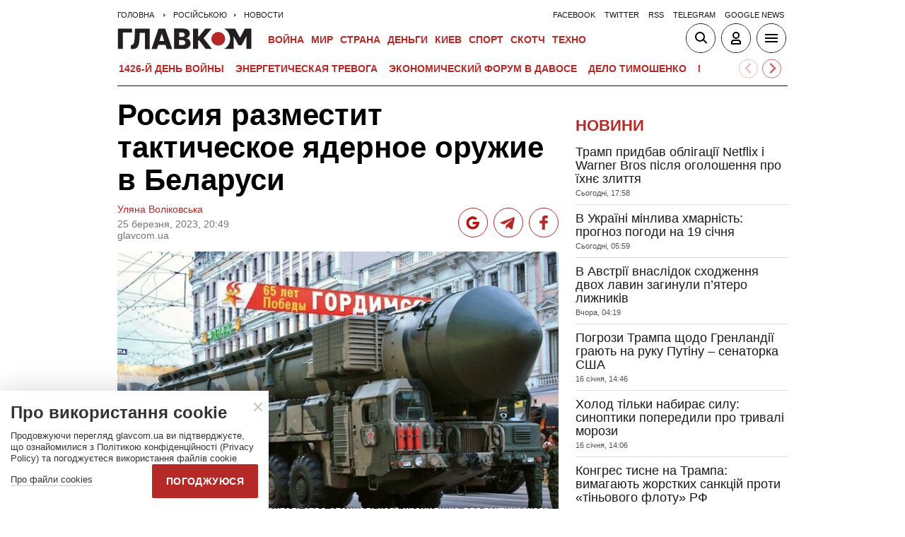

--- FILE ---
content_type: text/html; charset=UTF-8
request_url: https://glavcom.ua/ru/news/rossija-razmestit-takticheskoe-jadernoe-oruzhie-v-belarusi-916719.html
body_size: 19697
content:
<!DOCTYPE html><html lang="ru"><head>
    <meta charset="UTF-8">
    <meta http-equiv="X-UA-Compatible" content="IE=edge">
    <meta name="viewport" content="width=device-width, initial-scale=1">
    
        <title>Россия разместит тактическое ядерное оружие в Беларуси - Главком</title>    <meta name="description" content="Россия уже передала Беларуси комплекс &laquo;Искандер&raquo;, который может быть носителем ядерного оружия" class="js-meta" />        
            <meta name="robots" content="max-image-preview:large">
    
    

    
    
    
    
                
            <meta property="og:published_time" content="2023-03-25T20:49:00+02:00">
        <meta property="og:modified_time" content="2023-03-25T20:47:24+02:00">
        <meta property="article:published_time" content="2023-03-25T20:49:00+02:00">
    
    
                                    <link rel="preload" as="image" href="/img/article/9167/19_main-v1679770044.jpg"/>
        <link rel="preload" as="image" href="/user/i/google-red-icon.jpg"/>
        <link rel="preload" as="image" href="/user/img/tg_bf_com_2.svg" type="image/svg+xml"/>
        <link rel="preload" as="image" href="/user/i/icons3-facebook-red.svg" type="image/svg+xml"/>
    <link rel="preload" as="image" href="/user/i/glavcom_logo.svg" type="image/svg+xml">                
                                
            
    
                                                                
                        
                
                
                                                                                                                                            
        
                                                        
    <script type="application/ld+json" data-cfasync="false">
    {
        "@context" : "https://schema.org",
        "@type" : "NewsArticle",
                "sameAs" : [ 
                            "https://glavcom.ua/ru/news/rossija-razmestit-takticheskoe-jadernoe-oruzhie-v-belarusi-916719.html",                            "https://glavcom.ua/amp/ru/news/rossija-razmestit-takticheskoe-jadernoe-oruzhie-v-belarusi-916719.html"                    ],
                "mainEntityOfPage" : {
            "@type" : "WebPage",
                            "@id" : "https://glavcom.ua/ru/news/rossija-razmestit-takticheskoe-jadernoe-oruzhie-v-belarusi-916719.html"
            ,
            "name" : "Россия разместит тактическое ядерное оружие в Беларуси"
        },
        "headline": "Россия разместит тактическое ядерное оружие в Беларуси",
                "dateCreated" : "2023-03-25T20:49:00+02:00",
        "datePublished": "2023-03-25T20:49:00+02:00",
        "dateModified": "2023-03-25T20:47:24+02:00",
                    "author": [
                            {
                    "@type": "Person",
                    "name": "Уляна Воліковська",
                    "sameAs":["https://glavcom.ua/authors/ulyana_volikovska.html","https://www.facebook.com/profile.php?id=100002986958018"]
                    ,"image" : "https://glavcom.ua/img/section/57/18_main.jpg","jobTitle" : "Редакторка стрічки новин «Главкома»"                }
                                        ],
                "publisher": {
            "@type": "NewsMediaOrganization",
            "name": "ГЛАВКОМ",
            "url": "https://glavcom.ua",
            "masthead" : "https://glavcom.ua/informaciya/informatsijne-ahentstvo-hlavkom-nashi-printsipi-i-misija-914531.html",
            "missionCoveragePrioritiesPolicy" : "https://glavcom.ua/informaciya/informatsijne-ahentstvo-hlavkom-nashi-printsipi-i-misija-914531.html",
            "ethicsPolicy" : "https://glavcom.ua/informaciya/informatsijne-ahentstvo-hlavkom-nashi-printsipi-i-misija-914531.html",
            "diversityPolicy" : "https://glavcom.ua/informaciya/informatsijne-ahentstvo-hlavkom-nashi-printsipi-i-misija-914531.html",
            "correctionsPolicy" : "https://glavcom.ua/informaciya/informatsijne-ahentstvo-hlavkom-nashi-printsipi-i-misija-914531.html",
            "unnamedSourcesPolicy" : "https://glavcom.ua/informaciya/informatsijne-ahentstvo-hlavkom-nashi-printsipi-i-misija-914531.html",
            "actionableFeedbackPolicy" : "https://glavcom.ua/informaciya/informatsijne-ahentstvo-hlavkom-nashi-printsipi-i-misija-914531.html",
            "publishingPrinciples" : "https://glavcom.ua/informaciya/informatsijne-ahentstvo-hlavkom-nashi-printsipi-i-misija-914531.html",
            "foundingDate" : "2009",
            "sameAs": [
                                    "https://www.facebook.com/Glavcom.ua",                                    "https://t.me/glavcomua",                                    "https://twitter.com/GLAVCOM_UA",                                    "https://www.youtube.com/channel/UCIA61iUaMFdXL-k1p-9R6GQ",                                    "https://www.instagram.com/glavcom.ua/",                                    "https://uk.wikipedia.org/wiki/%D0%93%D0%BB%D0%B0%D0%B2%D0%BA%D0%BE%D0%BC"                            ],
            "logo": {
                "@type": "ImageObject",
                "url": "https://glavcom.ua/user/i/glavcom_logo.svg",
                "width": "300",
                "height": "48"
            },
            "address" : {
                "@type" : "PostalAddress",
                "streetAddress" : "вул. Паторжинського, 4.",
                "addressLocality" : "Київ",
                "postalCode" : "01001",
                "addressCountry" : {
                    "@type" : "Country",
                    "name" : "UA"
                }
            },
            "contactPoint" : {
                "@type" : "ContactPoint",
                "email" : "info@glavcom.ua",
                "contactType" : "custumer support",
                "areaServed" : "UA",
                "availableLanguage" : ["ru-UA", "uk-UA"]
            }
        },
                    "description": "Россия уже передала Беларуси комплекс «Искандер», который может быть носителем ядерного оружия",
                            "keywords" : "россия,Беларусь,война,Украина,оружие",
                            "articleSection": "Новости",
            
            "articleBody":"Россия уже передала Беларуси комплекс «Искандер», который может быть носителем ядерного оружия Россия 1 июля завершит строительство специального хранилища для тактического ядерного оружия в Белоруссии. Об этом заявил диктатор Владимир Путин в эфире телеканала «Россия-24». Россия уже передала Беларуси комплекс «Искандер», который может быть носителем ядерного оружия, сообщил глава Кремля. По словам Путина, Лукашенко давно поднимает вопрос о размещении в Белоруссии российского тактического ядерного оружия. США разместили ее в ряде стран, так что в просьбе Белоруссии нет ничего необычного, считает президент РФ. Ранее российский диктатор Владимир Путин и министр обороны РФ Сергей Шойгу в очередной раз прибегли к ядерным угрозам, сознательно распространяя ложную информацию о поставках Украине снарядов с обедненным ураном. Читайте также: Путин не достиг желаемого партнерства с Си Цзиньпином – ISW США раскритиковали заявления Си Цзиньпина о беспристрастности Китая ",
                "inLanguage" : "ru",
        "alternativeHeadline" : "Россия разместит тактическое ядерное оружие в Беларуси",
        "copyrightYear" : "2023",
        "wordCount" : "213",
        "speakable" : {
            "@type" : "SpeakableSpecification",
            "cssSelector" : ["h1", ".post_subtitle", ".post_text"]
        }
    }
    </script>
            
    <meta property='og:title' content="Россия разместит тактическое ядерное оружие в Беларуси"/>
    <meta name='twitter:title' content="Россия разместит тактическое ядерное оружие в Беларуси">
            <meta property='og:description' content="Россия уже передала Беларуси комплекс «Искандер», который может быть носителем ядерного оружия"/>
        <meta name='twitter:description' content="Россия уже передала Беларуси комплекс «Искандер», который может быть носителем ядерного оружия">
        <meta property="og:image:width" content="700">
    <meta property="og:image:height" content="467">

    <meta property='og:type' content='article'/>

    <meta property='og:url' content='https://glavcom.ua/ru/news/rossija-razmestit-takticheskoe-jadernoe-oruzhie-v-belarusi-916719.html'/>
    <meta property='og:image' content='https://glavcom.ua/img/article/9167/19_main-v1679770044.jpg'/>

<meta property='og:site_name' content='ГЛАВКОМ'/>
<meta name='twitter:card' content='summary_large_image'>
<meta name='twitter:site' content='@GLAVCOM_UA'>
<meta name='twitter:creator' content='@GLAVCOM_UA'>
<meta name='twitter:image:src' content='https://glavcom.ua/img/article/9167/19_main-v1679770044.jpg'>
                
        
                                    <link rel="canonical" href="https://glavcom.ua/ru/news/rossija-razmestit-takticheskoe-jadernoe-oruzhie-v-belarusi-916719.html">
                        
                            
                            <link rel="amphtml" href="https://glavcom.ua/amp/ru/news/rossija-razmestit-takticheskoe-jadernoe-oruzhie-v-belarusi-916719.html">
            
    <link rel="icon" href="/user/img/favicon.ico">

    
    <link rel="preload" href='/user/css/index.min-v17.css' as="style"/>
    <link rel="preload" href='/user/css/fix.min-v288.css' as="style"/>

    <style>
        .container_section_body .author_item_info{
            font-size: 18px;
            line-height: 1.4em;
        }
        .author_item_info p,
            .author_item_info h1,
            .author_item_info h2,
            .author_item_info h3 {
            padding: 8px 0;
        }
        .author_item_bg .author_item_content .social_button_item{
            margin-top: 5px;
        }
    </style>

        <link rel="preload" href="https://fonts.googleapis.com/css2?family=Montserrat:wght@400;700&display=swap" as="style" onload="this.onload=null;this.rel='stylesheet'" />
    <link rel="preload" href="https://fonts.googleapis.com/css2?family=Secular+One&display=swap" as="style" onload="this.onload=null;this.rel='stylesheet'" />

    <link rel="stylesheet" href="/user/css/index.min-v17.css">
    <link rel="stylesheet" href="/user/css/fix.min-v288.css">

    
    <script>
        var loadsrcscache = [];
        load_srcs = function(sources, callback) {
            loadsrcscache.push([sources, callback]);
        }
    </script>

    <script>
        (function(i,s,o,g,r,a,m){i['GoogleAnalyticsObject']=r;i[r]=i[r]||function(){
        (i[r].q=i[r].q||[]).push(arguments)},i[r].l=1*new Date();a=s.createElement(o),
        m=s.getElementsByTagName(o)[0];a.async=1;a.src=g;m.parentNode.insertBefore(a,m)
        })(window,document,'script','//www.google-analytics.com/analytics.js','ga');

        ga('create', 'UA-10994270-3', 'auto');
        ga('send', 'pageview');
    </script>

    
    
                                                                      <script>
            function syndication1() {
                const script = document.createElement('script');
                script.async = true;
                script.src = "https://pagead2.googlesyndication.com/pagead/js/adsbygoogle.js?client=ca-pub-5553788019389384";
                script.crossOrigin = "anonymous";
                document.head.appendChild(script);
            }
            window.addEventListener('DOMContentLoaded', function() {
                if (window.innerWidth <= 520) {
                    setTimeout(syndication1, 3500);
                } else {
                    syndication1();
                }
            });
        </script>
                    
        <script>
            function loadIdealMediaScript() {
            var script = document.createElement('script');
            script.src = 'https://jsc.idealmedia.io/site/472981.js';
            script.async = true;

            if (window.innerWidth <= 568) {
                setTimeout(function() {
                    document.head.appendChild(script);
                }, 3500);
            } else {
                script.defer = true;
                document.head.appendChild(script);
            }
        }

        window.addEventListener('DOMContentLoaded', loadIdealMediaScript);
    </script>
</head>
<body><div class="sbody"><style>@media screen and (max-width: 648px) {.container_main_article .post_title, .post_title {font-size: 28px;}}table td {padding: 3px 5px 3px 5px;}.post_text table p {padding: 3px 0 5px;}.post_text table td{font-size: 10pt;line-height: 15px;}table tr td h4 {padding: 15px 5px;}.post_text .video-fix-block iframe {margin: 0 auto;display: block;}.gk-catfish-close-btn {right: 15px !important;transform: scale(1.4);}div[data-place='85']{display: none;}@media screen and (max-width: 700px) {.art_body_uniq .video-fix-block iframe {width: fit-content !important;}}@media screen and (max-width: 648px) {.section_header {height: 116px;}}</style><div data-type="_mgwidget" data-widget-id="1607451"></div><script>(function(w,q){w[q]=w[q]||[];w[q].push(["_mgc.load"])})(window,"_mgq");</script><div data-action="banners" data-place="85" data-page="8111" now class="sunsite_actions"></div> 

<div class="section_header ">
    <div class="container_main">
        <div class="header_top_wrapper">
            <div class="header_crumbs" itemscope itemtype="https://schema.org/BreadcrumbList">
                <span itemprop="itemListElement" itemscope itemtype="https://schema.org/ListItem">
            <a itemprop="item" href="/">
                <span itemprop="name">Головна</span>
            </a>
            <meta itemprop="position" content="1" />
        </span>
                                    <span itemprop="itemListElement" itemscope itemtype="https://schema.org/ListItem">
                <a itemprop="item" href="/ru.html"><span itemprop="name">російською</span></a>
                <meta itemprop="position" content="2" />
            </span>
                                <span itemprop="itemListElement" itemscope itemtype="https://schema.org/ListItem">
                <a itemprop="item" href="/ru/news.html"><span itemprop="name">Новости</span></a>
                <meta itemprop="position" content="3" />
            </span>
                            </div>                        <ul class="social_menu">
                                    <li class="social_menu_item"><a                             href="https://www.facebook.com/pages/Glavkom/125778317438461">facebook</a>
                    </li>
                                    <li class="social_menu_item"><a                             href="https://twitter.com/GLAVCOM_UA">twitter</a>
                    </li>
                                    <li class="social_menu_item"><a target="_blank"                            href="/xml/rss_ru.xml">rss</a>
                    </li>
                                    <li class="social_menu_item"><a                             href="https://t.me/glavcomua">telegram</a>
                    </li>
                                    <li class="social_menu_item"><a                             href="https://news.google.com/publications/CAAqBwgKMKyIhQsw1ZyCAw?hl=uk&gl=UA&ceid=UA:uk">google news</a>
                    </li>
                            </ul>
        </div>

        <div class="header_wrapper">
            <div class="header_logo">
                <a href="/">
                    <img width="190" height="30" src="/user/i/glavcom_logo.svg" alt="ГЛАВКОМ">
                </a>
            </div>

            
            <div class="header_menu ">
                <ul class="top_menu">
                                                                                                                                                                                                                                                                                                                                                                                                                                                                                                                                                                                                                                                                                                                                                                                                                                                                                                                                                                                                                                                                                                                                                                                                                                                                                                                                                                                                                                                                                                                                                                                                                                                                                                                        <li class="top_menu_item">
                                <a href="/calendar.html"></a>
                            </li>
                                                                                                <li class="top_menu_item">
                                <a href="/topics/donbas.html">ВОЙНА</a>
                            </li>
                                                                                                                                                                                                                                    <li class="top_menu_item">
                                <a href="/world.html">Мир</a>
                            </li>
                                                                                                <li class="top_menu_item">
                                <a href="/country.html">Страна</a>
                            </li>
                                                                                                <li class="top_menu_item">
                                <a href="/economics.html">Деньги</a>
                            </li>
                                                                                                                                            <li class="top_menu_item">
                                <a href="/kyiv.html">Киев</a>
                            </li>
                                                                                                <li class="top_menu_item">
                                <a href="/sport.html">Спорт</a>
                            </li>
                                                                                                <li class="top_menu_item">
                                <a href="/scotch.html">Скотч</a>
                            </li>
                                                                                                                                                                                                                                                                                                                                                                                                                                                                                                                                                                                                                                                <li class="top_menu_item">
                                <a href="/techno.html">Техно</a>
                            </li>
                                                                                                                                                                                                                                                                                                                                                                
                                                                    <li class="top_menu_item top_menu_item_sec">
                            <a href="/publications.html">Публикации</a>
                        </li>
                                                                    <li class="top_menu_item top_menu_item_sec">
                            <a href="/interviews.html">Интервью</a>
                        </li>
                                                                    <li class="top_menu_item top_menu_item_sec">
                            <a href="/specprojects.html">Спецпроекты</a>
                        </li>
                                                                    <li class="top_menu_item top_menu_item_sec">
                            <a href="/allvotes.html">Опрос</a>
                        </li>
                                    </ul>

            </div>

            
            <div class="header_buttons">
                <a href="#" class="header_button_item header_button_item_search js-search-opn">
                    <img width="40" height="40" alt="search button" src="/user/i/ico_search.svg">
                </a>
                <a href="#" data-auth="0" class="header_button_item menu-btn-2 to_user_ico_auth">
                    <img width="40" height="40" alt="user button" src="/user/i/ico_user.svg">
                </a> 
                <a href="#" class="header_button_item menu-btn-1">
                    <img width="40" height="40" alt="menu button" src="/user/i/ico_menu.svg">
                </a> 
            </div>
        </div>
        


    <link href="https://cdn.jsdelivr.net/npm/@splidejs/splide@4.1.4/dist/css/splide.min.css" rel="stylesheet">
    <style>
        @media (max-width: 1920px) {
            .main_topics_slider {
                display: flex;
                padding: 10px 12px;
            }
            .main_topics_slider .splide {
                width: 88%;
            }
            .main_topics_slider .splide__arrow--next {
                right: -26%;
            }
            .main_topics_slider .splide__arrow--prev {
                right: -16%;
                left: auto;
            }
            .main_topics_slider .splide__arrow--next, .main_topics_slider .splide__arrow--prev {
                background: inherit;
                border-radius: 50%;
                border: 1px solid #b52926;
            }
            .main_topics_slider_link {
                color: #b52926 !important;
                font-size: 15px;
                display: block;
                white-space: nowrap;
                overflow: hidden;
                text-overflow: ellipsis;
                width: 100%; 
                font-weight: 500;
                text-transform: uppercase;
            }
            .main_topics_slider .splide__arrow svg {
                fill: #b52926;
                height: 1.2em;
                width: 1.2em;
            }

            .main_topics_slider {
               padding: 10px 0px 5px;
            }
            .main_topics_slider .splide__arrow--prev {
                right: -10%;
            }
            .main_topics_slider .splide__arrow--next {
                right: -14%;
            }
        }

        @media (max-width: 972px){
            .main_topics_slider .splide__arrow--prev {
                right: -7%;
             }
        }
         @media (min-width: 650px){
                .main_topics_slider {
                margin-bottom: -15px;
                margin-left: -10px;
            }
         }
        @media (max-width: 480px){
            .main_topics_slider .splide__arrow--prev {
                right: -14%;
            }
                .main_topics_slider .splide {
                    width: 80%;
                }
                 .main_topics_slider .splide__arrow--next {
                    right: -26%;
                }
                .main_topics_slider .splide__arrow--prev {
                    right: -16%;
                }
        }
                @media (max-width: 400px){
            .main_topics_slider .splide__arrow--prev {
                right: -14%;
            }
        }
    </style>
    <div class="container_main">
    <div class="main_topics_slider 1">
        <section class="splide" aria-labelledby="carousel-heading">
            <div class="splide__track">
                <ul class="splide__list">
                                            
                        <li class="splide__slide">
                            <a class="main_topics_slider_link" href="https://glavcom.ua/topics/donbas.html">1426-й день войны</a>
                        </li>
                                            
                        <li class="splide__slide">
                            <a class="main_topics_slider_link" href="https://glavcom.ua/topics/tariff.html">Энергетическая тревога</a>
                        </li>
                                            
                        <li class="splide__slide">
                            <a class="main_topics_slider_link" href="https://glavcom.ua/topics/summitforum.html">Экономический форум в Давосе </a>
                        </li>
                                            
                        <li class="splide__slide">
                            <a class="main_topics_slider_link" href="https://glavcom.ua/tags/julija-timoshenko.html">Дело Тимошенко</a>
                        </li>
                                            
                        <li class="splide__slide">
                            <a class="main_topics_slider_link" href="https://glavcom.ua/tags/perehovori.html">Мирний план</a>
                        </li>
                                            
                        <li class="splide__slide">
                            <a class="main_topics_slider_link" href="https://glavcom.ua/tags/vidkljuchennja-svitla.html">Отключения света</a>
                        </li>
                                            
                        <li class="splide__slide">
                            <a class="main_topics_slider_link" href="https://glavcom.ua/tags/venesuela.html">Удары по Венесуэле</a>
                        </li>
                                            
                        <li class="splide__slide">
                            <a class="main_topics_slider_link" href="https://glavcom.ua/tags/mobilizatsija.html">Мобилизация в Украине</a>
                        </li>
                                            
                        <li class="splide__slide">
                            <a class="main_topics_slider_link" href="https://glavcom.ua/topics/sprava_farion.html">Убийство Ирины Фарион</a>
                        </li>
                                            
                        <li class="splide__slide">
                            <a class="main_topics_slider_link" href="https://glavcom.ua/topics/Gripepidemia.html">Снегопад в Украине</a>
                        </li>
                                            
                        <li class="splide__slide">
                            <a class="main_topics_slider_link" href="https://glavcom.ua/tags/operatsija-midas.html">Мидас</a>
                        </li>
                                            
                        <li class="splide__slide">
                            <a class="main_topics_slider_link" href="https://glavcom.ua/topics/kolomoyskiy.html">Справа Коломойского</a>
                        </li>
                                            
                        <li class="splide__slide">
                            <a class="main_topics_slider_link" href="https://glavcom.ua/topics/samites.html">Украина-ЕС</a>
                        </li>
                                            
                        <li class="splide__slide">
                            <a class="main_topics_slider_link" href="https://glavcom.ua/topics/church.html">Запрет Московской церкви</a>
                        </li>
                                            
                        <li class="splide__slide">
                            <a class="main_topics_slider_link" href="https://glavcom.ua/topics/Padinnya_avtobusa_v_Kerchensku.html">Крымский мост</a>
                        </li>
                                    </ul>
            </div>
        </section>
    </div>
    </div>
    

    <script src="https://cdn.jsdelivr.net/npm/@splidejs/splide@4.1.4/dist/js/splide.min.js"></script>
    <script>
        document.addEventListener('DOMContentLoaded', function () {
            if (window.innerWidth > 0 ) {
                new Splide('.splide', {
                    perPage: 4,
                    autoWidth: true,
                    focus: 0,
                    omitEnd: true,
                    gap: '1rem',
                    perMove: 1,
                    pagination: false,
                    breakpoints: {
                        450: {
                            perPage: 3,
                            perMove: 1,
                        },
                        0: {
                            perPage: 3,
                            perMove: 1,
                        }
                    }
                }).mount();
                 document.querySelectorAll('.splide__slide').forEach(function(element) {
                    element.setAttribute('role', 'none');
                });
            }
        });
    </script>
        <div class="header_line"></div>
    </div>
</div>

<style>
    body.offside-js--init{
        padding: 0!important;
    }
    .toggle-container {
       transition: height 0.35s ease-in-out;
       overflow: hidden;
    }
    .container_long.container_main_news.container_main_article .container_long_body .post_v_header_content{
        min-height: auto;
    }
    .toggle-container:not(.active) {
        display: none;
    }
    .article_story_sm .article_media img{
        width: 100%;
        height: inherit;
        margin: auto;
    }
    .article_story_sm .article_media{
        height: fit-content;
    }
    @media (max-width: 766px) {
        .section_header  .main_topics_slider {
            padding: 10px 0px 5px;
        }
    }
    .section_header .header_menu {
        display: flex;
        align-items: center;
    }
    .main_topics_slider_link{
        font-weight: 700;
        font-size: 14px;
    }
    .section_header .top_menu_item a{
        font-size: 14px;
    }
    .container_news_subject .article_story_grid .article_date,
    .article_news .article_date, .bottom_date_fix,
    .article_story_sm .article_date,
    .article_story_grid .article_date{
        color: #515152!important;
    }
     .img_after_logo .top_menu .top_menu_item {
        padding: 0 1.5px;
    }
    .top_menu{
        overflow: visible;
    }
    @media (max-width: 768px){
        .feed_button {
            color: #fff !important;
            background: #1a5999 !important;
        }
    }
    .feed_button_tg {
        background: #1a5999;
    }
    .top_menu{
        margin-left: 10px;
        margin-right: 10px;
        width: calc(100% - 30px);
    }
    .top_menu .top_menu_item {
        padding: 0 3px;
    }
    @media screen and (max-width: 567px){
        .post_comment_media{
            margin-right: 10px;
        }
        .post_comment_name {
            font-size: 18px;
        }
    }
    a.post_info_author_mob{
            display: none; 
        }
    @media screen and (max-width: 480px){
        article .post_header .post_title{
            margin-top: -5px;
            font-size: 24px;
        }
        article .post_subtitle,
        article .post_subtitle p{
            font-size: 19px;
        }
                article .post_socials{
            display: none;
        }
        article .post_info > div, article .post_info a, article .post_info time{
            padding-right: 5px;
        }
        .post_info_wrap a.post_info_author{
            display: none;
        }
        a.post_info_author_mob{
            display: inline;
        }
        article .post_info > div{
            display: flex;
            align-items: baseline;
        }
        article .post_info time, article .post_info span{
            padding-bottom: 5px;
        }
        article .post_img_title{
            font-size: 12px;
        }
        article .post_info{
            display: flex;
            justify-content: space-between;
            width: 100%;
            flex-wrap: wrap;
            align-items: baseline;
        }
    }
    @media screen and (max-width: 480px){
        .post_comment_name {
            font-size: 15px;
            line-height: 20px;
        }
    }
    @media screen and (max-width: 380px){
        .post_comment_name {
            font-size: 14px;
        }
    }
    
</style>

<div class="section_search toggle-container header-search">
    <div class="container_main">
        <div class="search_wrapper">
            <form>
                <div class="search_form">
                    <input class="search_field" type="text" placeholder="Що ви шукаєте?">
                    <div>
                        <input class="search_button" type="submit" value="Знайти">
                    </div>
                </div>
            </form>
        </div>
    </div>
</div>

 <div class="container"><i data-absnum="916719" data-operand="article" data-action="stat" class="sunsite_actions" style="display:none;"></i>

                
    

<style>
    .post_info_wrap{
        display: flex;
        justify-content: space-between;
        max-width: 822px;
        flex-wrap: wrap;
        align-items: center;
    }
    .post_socials{
        display: flex;
    }
    .post_socials a{
        width: 42px;
        height: 42px;
        border-radius: 50%;
        overflow: hidden;
        display: flex;
        justify-content: center;
        align-items: center;
        margin-right: 8px;
        background: white;
        border: 1px solid #b52926;
    }
    .post_socials a:hover{
        opacity: 0.8;
    }
    .post_socials a:last-child{
        margin-right: 0;
    }
    @media screen and (max-width: 480px) {
        div[data-place='58']{
            min-height: 350px;
            max-height: 350px;
            overflow: hidden;
        }
        div[data-place='57']{
            min-height: 350px!important;
            overflow: hidden;
        }
        div[data-place='61']{
            min-height: 344px;
        }
        div[data-place='62']{
            min-height: 344px;
        }
        div[data-place='63']{
            min-height: 344px;
        }
        div[data-place='68']{
            min-height: 565px;
        }
        div[data-place='56']{
            min-height: 660px;
        }
        div[data-place='53']{
            min-height: 344px;
        }
        div[data-place='54']{
            min-height: 344px;
        }
        div[data-place='38']{
            min-height: 344px;
        }
        div[data-place='71']{
            min-height: 600px;
            position: fixed;
            height: 600px;
            width: 100%;
            overflow: hidden;
        }
        div[data-place='71'] .gk-catfish-fixed-wrapper,
        div[data-place='71'] .adsbygoogle{
            min-height: 345px;
            height: 345px;
            max-height: 345px;
        }
        div[data-place='71'] #gk-catfish-catfish{
            position: fixed;
            bottom: 0;
            width: 100%;
            max-width: 100%;
            height: 340px; 
            z-index: 999;
            max-height: 340px;
            aspect-ratio: 409 / 340;
            will-change: transform, opacity;
        }
        .container_section_column.container_news_section .article_media{
            height: 85px!important;
        }
        .container_section_column.container_news_section .article.article_story_sm .article_media img{
            height: 100%;
            object-fit: cover;
        }
    }
    @media screen and (max-width: 380px) {
        .post_socials a {
            width: 36px;
            height: 36px;
        }
        .post_socials {
            align-items: center;
        }
    }
    div[data-type="_mgwidget"]{
        min-height: 1px;
    }
</style>

<main class="section_main">
    <div class="container_main container_main_news">
        <div class="container_news_body">
            <article class="post">
                <header class="post_header">
                    <h1 style="padding-top: 5px" class="post_title">Россия разместит тактическое ядерное оружие в Беларуси</h1>
                    
                    
                                                                                
                    <div class="post_info_wrap 1">
                        <div class="post_info" >
                                                                                                <a class="post_info_author" href="/authors/ulyana_volikovska.html">Уляна Воліковська</a>
                                 
                                <div>
                                    <time class="article_date" datetime="2023-03-25T20:49:00+02:00">25 березня, 2023, 20:49</time><div><span style="padding-right: 5px" data-edit="916719,8111" data-absnum="916719">  glavcom.ua</span></div>
                                </div>
                                                                    <a class="post_info_author_mob" href="/authors/ulyana_volikovska.html">Уляна Воліковська</a>
                                 
                                                    </div>
                        <div class="post_socials">
                            <a target="_blank" href="https://news.google.com/publications/CAAqBwgKMKyIhQsw1ZyCAw?hl=uk&amp;gl=UA&amp;ceid=UA:uk" class="post_socials_google" aria-label="google post">
                                <img class="lozad" width="26" height="26" data-src="/user/i/google_news.svg" alt="google social img" src="/user/i/google_news.svg" data-loaded="true">
                            </a>
                            <a target="_blank" href="https://t.me/glavcomua" class="post_socials_telegram" aria-label="Telegram post">
                                <img class="lozad" width="30" height="30" data-src="/user/img/tg_bf_com_2.svg" alt="telegram social img" src="/user/img/tg_bf_com_2.svg" data-loaded="true">
                            </a>
                            <a target="_blank" href="https://www.facebook.com/Glavcom.ua" class="post_socials_facebook" aria-label="Facebook post">
                                <img class="lozad" width="22" height="26" data-src="/user/i/icons3-facebook-red.svg" alt="facebook social img" src="/user/i/icons3-facebook-red.svg" data-loaded="true">
                            </a>
                        </div>
                    </div>
                                    </header>
                <div style="padding-top: 15px" class="post_content">
                    <aside class="post_side">
                                                                    </aside>

                                                                <div class="post_img">
                            <img style="max-width: 100%;height: auto;" fetchpriority=high src="/img/article/9167/19_main-v1679770044.jpg" width="700" height="467" alt="Россия разместит тактическое ядерное оружие в Беларуси">
                                                        <div class="post_img_description">
                                                                    <div class="post_img_title">Россия 1 июля закончит строительство специального хранилища для тактического ядерного оружия в Беларуси</div>
                                                                                                    <div class="post_img_source">фото из открытых источников</div>
                                                            </div>
                        </div>
                    
                                            <h2 class="post_subtitle"><p>Россия уже передала Беларуси комплекс &laquo;Искандер&raquo;, который может быть носителем ядерного оружия</p></h2>
                    
                    
                    
                    <div class="post_text art_body_uniq">
                        <p>Россия 1 июля завершит строительство специального хранилища для тактического ядерного оружия в Белоруссии. Об этом заявил диктатор Владимир Путин в эфире телеканала «Россия-24».</p><div class="banner_news">
                                            <div data-action="banners" data-place="58" data-absnum="916719" data-page="8111" class="sunsite_actions"></div>
                                        </div>
<p>Россия уже передала Беларуси комплекс «Искандер», который может быть носителем ядерного оружия, сообщил глава Кремля.</p>
<p>
<script async="" src="https://telegram.org/js/telegram-widget.js?21" data-telegram-post="glavcomua/25003" data-width="100%"></script>
</p>
<p>По словам Путина, Лукашенко давно поднимает вопрос о размещении в Белоруссии российского тактического ядерного оружия. США разместили ее в ряде стран, так что в просьбе Белоруссии нет ничего необычного, считает президент РФ.</p><div class="banner_news">
                                            <div data-action="banners" data-place="57" data-absnum="916719" data-page="8111" class="sunsite_actions"></div>
                                        </div>
<p>Ранее российский диктатор <a href="/world/world-politics/putin-i-shojhu-vkotre-prihrozili-jadernoju-zbrojeju-vihadavshi-brekhnju-pro-zbidnenij-uran-916109.html">Владимир Путин и министр обороны РФ Сергей Шойгу в очередной раз прибегли к ядерным угрозам</a>, сознательно распространяя ложную информацию о поставках Украине снарядов с обедненным ураном.</p>

        <div class="post_reference lgrey">
            
            <div class="post_reference_content">
                
<p class="in-teb" ><strong>Читайте также:</strong></p>
<ul>
<li><strong><a href="/world/world-politics/putin-ne-dosjah-bazhanoho-partnerstva-iz-si-tszinpinom-isw-915905.html">Путин не достиг желаемого партнерства с Си Цзиньпином – ISW</a></strong></li>
<li><strong><a href="/world/world-politics/ssha-rozkritikuvali-zajavi-si-tszinpina-shchodo-neuperedzhenosti-kitaju-915894.html">США раскритиковали заявления Си Цзиньпина о беспристрастности Китая</a></strong></li>
</ul>

            </div>
        </div>
        
<p> </p>
                                                                                                                            
                            <div data-action="banners" data-place="68" data-page="8111" class="sunsite_actions"></div>

                        <div data-action="voteboxes" data-type="1" data-ref="art" data-absnum="916719" class="sunsite_actions" rel="nofollow"></div>
                    </div>

                                        
                    
                    
                    <div data-action="banners" data-place="59" data-absnum="916719" data-page="8111" class="sunsite_actions"></div>

                                                                                        <div class="post_tags">Теги:
                                                        <span class="post_tags_item">
                                <a href="/tags/rossija.html">россия</a>
                            </span>
                                                        <span class="post_tags_item">
                                <a href="/tags/belarus.html">Беларусь</a>
                            </span>
                                                        <span class="post_tags_item">
                                <a href="/tags/vojna.html">война</a>
                            </span>
                                                        <span class="post_tags_item">
                                <a href="/tags/ukraina.html">Украина</a>
                            </span>
                                                        <span class="post_tags_item">
                                <a href="/tags/oruzhie.html">оружие</a>
                            </span>
                                                    </div>
                    

                                                    
                                                                                                <div class="social_buttons likely social_buttons_bottom">
        <a data-href="https://glavcom.ua/ru/news/rossija-razmestit-takticheskoe-jadernoe-oruzhie-v-belarusi-916719.html" href="https://glavcom.ua/ru/news/rossija-razmestit-takticheskoe-jadernoe-oruzhie-v-belarusi-916719.html" class="social_button_item facebook">
            <img width="40" height="40" alt="Фейсбук" src="/user/i/ico_fb.svg">
        </a>
        <a data-href="https://glavcom.ua/ru/news/rossija-razmestit-takticheskoe-jadernoe-oruzhie-v-belarusi-916719.html" href="https://glavcom.ua/ru/news/rossija-razmestit-takticheskoe-jadernoe-oruzhie-v-belarusi-916719.html" class="social_button_item twitter">
            <img width="40" height="40" alt="Твіттер" src="/user/i/ico_twitter.svg">
        </a>
        <a data-href="https://glavcom.ua/ru/news/rossija-razmestit-takticheskoe-jadernoe-oruzhie-v-belarusi-916719.html" href="https://glavcom.ua/ru/news/rossija-razmestit-takticheskoe-jadernoe-oruzhie-v-belarusi-916719.html" class="social_button_item telegram">
            <img width="40" height="40" alt="Телеграм" src="/user/i/ico_tg.svg">
        </a>
        <a data-href="https://glavcom.ua/ru/news/rossija-razmestit-takticheskoe-jadernoe-oruzhie-v-belarusi-916719.html" href="https://glavcom.ua/ru/news/rossija-razmestit-takticheskoe-jadernoe-oruzhie-v-belarusi-916719.html" class="social_button_item viber">
            <img width="40" height="40" alt="Вайбер" src="/user/i/ico_viber.svg">
        </a>
        <a href="/cdn-cgi/l/email-protection#[base64]" class="social_button_item" target="_blank" rel="noopener">
            <img width="40" height="40" alt="Емейл" src="/user/i/ico_mail.svg">
        </a>
        <a href="#" onclick="window.print()" class="social_button_item" target="_blank" rel="noopener">
            <img width="40" height="40" alt="Надрукувати" src="/user/i/ico_print.svg">
        </a>
                    <a href="#page_comments" class="social_button_item">
                <img width="40" height="40" alt="Коментарі" src="/user/i/ico_comm.svg">
                <span class="count comment_ctn_share">0</span>
            </a>
            </div>
                                        <section class="read-us">
    <div class="block_feeds">
        <h3>Читайте нас</h3>
        <div class="feeds-flex">
            <a target="_blank" href="https://news.google.com/publications/CAAqBwgKMKyIhQsw1ZyCAw?hl=uk&gl=UA&ceid=UA:uk" class="feed_button feed_button_google">
                <span class="feed_button_img">
                    <img src="/user/img/gg_news_1.svg" alt="google news img">
                </span>
                <span class="feed_button_img feed_button_img-desktop">
                    <img class="lozad" width="35" height="35" data-src="/user/img/gg_news_2.svg" alt="">
                </span>
                <span class="feed_button_txt">
                    <span>Читайте нас у </span>
                    Google News
                </span>
            </a>
            <a target="_blank" href="https://t.me/glavcomua" class="feed_button feed_button_tg">
                <span class="feed_button_img">
                    <img class="lozad" width="35" height="35" data-src="/user/img/tg_bf_com_1.svg" alt="telegram social img">
                </span>
                <span class="feed_button_txt">
                    <span>Читайте нас у </span>
                    Telegram
                </span>
            </a>
        </div>
    </div>
</section>
<style>
    .read-us .block_feeds h3{
        display: none;
    }
    @media (max-width: 768px) {
    .read-us .block_feeds h3 {
        color: #fff;
        text-align: center;
        margin-bottom: 10px;
        margin-top: 0;
        font-size: 21px;
        display: block !important;
    }
}
</style>                    <div class="banner_in">
                        <div data-action="banners" data-place="56" data-absnum="916719" data-page="8111" class="sunsite_actions"></div>
                    </div>
                                        <div id="page_comments"></div>

<div id="news-comments-block_916719" data-absnum="916719" class="comments">
    
    <div class="section_title_sm">
        <h3><span>Коментарі  — <span class="cnt_all_comments">0</span></span></h3>
    </div>
    
    <div data-absnum="916719" class="wrap_main_form_comments">
        <div class="comments_item">
       
            <span class="comments_item_userpic"> 
                <span class="comments_item_userpic_img">
                    <img width="65" height="65" src="/user/i/ico_comm_user.svg" alt="">
                </span>
            </span>
                     
            <div class="comment_item_right">
                <div data-show="1" class="inputbox_noauth">
                    <span class="menu-btn-2">Авторизуйтесь</span>
                    <span>, щоб додавати коментарі</span>
                </div>
            </div>
        
        </div>
    </div>

    <div class="comments_all_wrap"></div>
    <div data-absnum="916719" class="process_load_new_comments show-more_cmm_hide">Іде завантаження...</div>
    <div class="show_more_comments_916719 content__news__load show-more_cmm_base show-more_cmm_hide" data-page="1" data-absnum="916719" data-process="0">Показати більше коментарів</div>
</div>


<script data-cfasync="false" src="/cdn-cgi/scripts/5c5dd728/cloudflare-static/email-decode.min.js"></script><script>
    var is_user_data_load = false;
    var is_comments_script_load = false;

    function update_base_comments_events() {
        test_user_and_load_base_form(parseInt('916719'));
    }
    load_srcs(['/user/js/glavcom_komments.min.js'], function () {
        load_comments_func('916719', 1, 1, 1);
        if(is_user_data_load) {
            update_base_comments_events();
        }
        is_comments_script_load = true;
    });
</script>
                </div>
            </article>

            <div class="banner_in">
                <div data-action="banners" now data-place="53" data-absnum="916719" data-page="8111" class="sunsite_actions"></div>
            </div>

                                    <div class="banner_in">
                <div data-action="banners" data-place="54" data-absnum="916719" data-page="8111" class="sunsite_actions"></div>
            </div>

                                        
    <div class="container_section_column container_news_section">
        <div class="section_title_sm">
                        <h3><a href="/ru/news.html">Новости</a></h3>
        </div>
        <div class="articles_grid_wrapper">
                                                            <div class="article article_story_sm">
                    <div class="article_body">
                        <div class="article_media">
                            <img data-src="/img/article/10987/45_small-v1768841599.webp" alt="«Готовы быть инструментом». Притула рассказал, зачем ходил к Зеленскому" class="article_img lozad" width="400" height="224">
                        </div>
                        <div class="article_content">
                            <div class="article_title">
                                <a href="/ru/news/hotovy-byt-instrumentom-pritula-rasskazal-zachem-khodil-k-zelenskomu-1098745.html">«Готовы быть инструментом». Притула рассказал, зачем ходил к Зеленскому</a>
                            </div>
                        </div>
                    </div>
                </div>
                                                            <div class="article article_story_sm">
                    <div class="article_body">
                        <div class="article_media">
                            <img data-src="/img/article/10987/24_small-v1768837308.webp" alt="«Рассмотрю с благодарностью». Экс-глава МИД ответил на вопрос, какое предложение сделал ему президент Зеленский" class="article_img lozad" width="400" height="224">
                        </div>
                        <div class="article_content">
                            <div class="article_title">
                                <a href="/ru/news/rassmotrju-s-blahodarnostju-eks-hlava-mid-otvetil-na-vopros-kakoe-predlozhenie-sdelal-emu-prezident-zelenskij-1098724.html">«Рассмотрю с благодарностью». Экс-глава МИД ответил на вопрос, какое предложение сделал ему президент Зеленский</a>
                            </div>
                        </div>
                    </div>
                </div>
                                                            <div class="article article_story_sm">
                    <div class="article_body">
                        <div class="article_media">
                            <img data-src="/img/article/10289/93_small-v1730458006.webp" alt="Карта воздушных тревог Украины онлайн 19 января 2026 года" class="article_img lozad" width="400" height="224">
                        </div>
                        <div class="article_content">
                            <div class="article_title">
                                <a href="/ru/news/karta-vozdushnykh-trevoh-ukrainy-onlajn-1-nojabrja-2024-hoda-1028993.html">Карта воздушных тревог Украины онлайн 19 января 2026 года</a>
                            </div>
                        </div>
                    </div>
                </div>
                                                            <div class="article article_story_sm">
                    <div class="article_body">
                        <div class="article_media">
                            <img data-src="/img/article/10289/85_small-v1730446683.webp" alt="Онлайн-карта боевых действий в Украине на 19 января: ситуация на фронте" class="article_img lozad" width="400" height="224">
                        </div>
                        <div class="article_content">
                            <div class="article_title">
                                <a href="/ru/news/onlajn-karta-boevykh-dejstvij-v-ukraine-na-1-nojabrja-situatsija-na-fronte-1028985.html">Онлайн-карта боевых действий в Украине на 19 января: ситуация на фронте</a>
                            </div>
                        </div>
                    </div>
                </div>
                                                            <div class="article article_story_sm">
                    <div class="article_body">
                        <div class="article_media">
                            <img data-src="/img/article/10985/78_small-v1768765737.webp" alt="19 января: какой сегодня праздник, традиции и запреты" class="article_img lozad" width="400" height="224">
                        </div>
                        <div class="article_content">
                            <div class="article_title">
                                <a href="/ru/news/19-janvarja-kakoj-sehodnja-prazdnik-traditsii-i-zaprety-1098578.html">19 января: какой сегодня праздник, традиции и запреты</a>
                            </div>
                        </div>
                    </div>
                </div>
                                                            <div class="article article_story_sm">
                    <div class="article_body">
                        <div class="article_media">
                            <img data-src="/img/article/10985/76_small-v1768765287.webp" alt="Какой религиозный праздник отмечается 19 января 2026 года: традиции и молитва" class="article_img lozad" width="400" height="224">
                        </div>
                        <div class="article_content">
                            <div class="article_title">
                                <a href="/ru/news/kakoj-relihioznyj-prazdnik-otmechaetsja-19-janvarja-2026-hoda-traditsii-i-molitva-1098576.html">Какой религиозный праздник отмечается 19 января 2026 года: традиции и молитва</a>
                            </div>
                        </div>
                    </div>
                </div>
                    </div>
    </div>
                    </div>

        <div class="container_news_side">
            <div class="banner_grid banner_grid_1nd">
                <div data-action="banners" data-place="38" data-absnum="916719" data-page="8111" now class="sunsite_actions"></div>
            </div>

                                    
            <div class="banner_grid banner_grid_2nd">
                <div data-action="banners" data-place="39" data-absnum="916719" data-page="8111" class="sunsite_actions"></div>
            </div>

                        
    <div class="news_grid_side">
        <div class="section_title_sm">
            <h3><a href="/news.html">Новини</a></h3>
        </div>
        <div class="news_grid_wrapper">
                                
<div class="article_news">
    <div class="article_title">
        <a href="/news/tramp-pridbav-oblihatsiji-netflix-i-warner-bros-pislja-oholoshennja-pro-jikhnje-zlittja-1098729.html" data-edit="1098729,6678" data-absnum="1098729">Трамп придбав облігації Netflix і Warner Bros після оголошення про їхнє злиття</a>
    </div>
    <div class="article_date">
                Сьогодні,    17:58
    </div>
</div>                                
<div class="article_news">
    <div class="article_title">
        <a href="/news/v-ukrajini-minliva-khmarnist-prohnoz-pohodi-na-19-sichnja--1098584.html" data-edit="1098584,6678" data-absnum="1098584">В Україні мінлива хмарність: прогноз погоди на 19 січня </a>
    </div>
    <div class="article_date">
                Сьогодні,    05:59
    </div>
</div>                                
<div class="article_news">
    <div class="article_title">
        <a href="/news/v-avstriji-vnaslidok-skhodzhennja-dvokh-lavin-zahinuli-pjatero-lizhnikiv-1098514.html" data-edit="1098514,6678" data-absnum="1098514">В Австрії внаслідок сходження двох лавин загинули п’ятеро лижників</a>
    </div>
    <div class="article_date">
                Вчора,    04:19
    </div>
</div>                                
<div class="article_news">
    <div class="article_title">
        <a href="/news/skandal-navkolo-hrenlandiji-trampa-zvinuvatili-u-posilenni-pozitsij-kremlja-1098340.html" data-edit="1098340,6678" data-absnum="1098340">Погрози Трампа щодо Гренландії грають на руку Путіну – сенаторка США</a>
    </div>
    <div class="article_date">
                16 сiчня,  14:46
    </div>
</div>                                
<div class="article_news">
    <div class="article_title">
        <a href="/news/kholod-tilki-nabiraje-silu-sinoptiki-poperedili-pro-trivali-morozi-1098331.html" data-edit="1098331,6678" data-absnum="1098331">Холод тільки набирає силу: синоптики попередили про тривалі морози</a>
    </div>
    <div class="article_date">
                16 сiчня,  14:06
    </div>
</div>                                
<div class="article_news">
    <div class="article_title">
        <a href="/news/konhres-tisne-na-trampa-vimahajut-zhorstkikh-sanktsij-proti-tinovoho-flotu-rf-1098310.html" data-edit="1098310,6678" data-absnum="1098310">Конгрес тисне на Трампа: вимагають жорстких санкцій проти «тіньового флоту» РФ</a>
    </div>
    <div class="article_date">
                16 сiчня,  12:38
    </div>
</div>                    </div>
    </div>

            <div class="banner_grid banner_grid_3d">
                <div data-action="banners" data-place="40" data-absnum="916719" data-page="8111" class="sunsite_actions"></div>
            </div>
            <div data-action="voteboxes" data-type="1" data-ref="news" data-absnum="916719" class="sunsite_actions" rel="nofollow"></div>

                        
    <div class="news_grid_side">
        <div class="section_title_sm">
            <h3><a href="/pr.html">Прес-релізи</a></h3>
        </div>
        <div class="article article_story_sm">
                                                            <div class="article_body">
                    <div class="article_media">
                        <img data-src="/img/article/10968/78_small-v1767784700.webp" alt="Асоціація прифронтових міст і громад закликала уряд і Парламент підтримати підприємців на прифронтових територіях" class="article_img lozad" width="105" height="85">
                    </div>
                    <div class="article_content">
                        <div class="article_title">
                            <a href="/pr/asotsiatsija-prifrontovikh-mist-i-hromad-zaklikala-urjad-i-parlament-pidtrimati-pidprijemtsiv-na-prifrontovikh-teritorijakh-1096878.html" data-edit="1096878,8320" data-absnum="1096878">Асоціація прифронтових міст і громад закликала уряд і Парламент підтримати підприємців на прифронтових територіях</a>
                        </div>
                        <div class="article_date">7 сiчня,  13:18</div>
                    </div>
                </div>
                    </div>
    </div>
        </div>
    </div>

    <div class="banner_hor banner_hor_bp">
        <div data-action="banners" data-place="37" data-absnum="916719" data-page="8111" class="sunsite_actions"></div>
    </div>
</main>

<script>
    var likely_element = document.querySelectorAll('.likely');
    var updateLightbox;
    var is_update_lightbox = false;
    var list_gall_by_art = {};
    if(likely_element.length > 0) {
        load_srcs(['/user/js/likely.js'], function() {
            likely.initiate();
        });
    }
    if(document.querySelectorAll('.art_gall_slider').length > 0) {
        load_srcs(['/user/js/glide.min.js', '/user/css/glide.core.min.css'], function() {
            load_srcs(['/user/js/glavcom-gall-new-app.min-v29.js'], function() {  
                var all_gall_list = document.querySelectorAll('.art_gall_slider');
                all_gall_list.forEach(function(item_g) {
                    var id_to_add = item_g.dataset.id;
                    //list_gall_by_art[id_to_add] = Object.create(gall_app);
                    gall_app_new.run('art_gall_slider[data-id="'+id_to_add+'"]', {per_view: 2, per_touch: 1, start: 0, gap: 24}, true);
                });
            });
        });
    }
    if(document.querySelector('[data-fslightbox]')) {
        load_srcs(['/user/js/fslightbox-v4.js'], function() {
            if(typeof fix_fslightbox_source == 'function') {
                fix_fslightbox_source();
            }

            let zoom_point = document.querySelectorAll('.gallery_wrapper .gallery_zoom');
            if(zoom_point.length > 0) {
                zoom_point.forEach(function(item) {
                    item.addEventListener('click', function(event) {
                        let parentId = event.target.closest('.art_gall_slider').dataset.id;
                        let point_to_zoom_active = document.querySelectorAll('.art_gall_slider[data-id="'+parentId+'"] .glide__slide--active a[data-fslightbox="gallery"]');
                        if(point_to_zoom_active.length > 0) {
                            point_to_zoom_active[0].click();
                        }
                    }, false);
                });
            }

            updateLightbox = function() {
                refreshFsLightbox();
                if(typeof fix_fslightbox_source == 'function') {
                    fix_fslightbox_source();
                }
            }
            updateLightbox();
            is_update_lightbox = true;
        });
        if(typeof updateLightbox == 'function' && !is_update_lightbox) {
            console.log('test 3')
            is_update_lightbox = true;
            updateLightbox();
        }
    }
</script>
 </div> <div class="section_footer">
    <div class="container_main">
                                                                                                                                                                                                                                                                                                                                                                                                                                                                                                                                                                                                                                                                                                                                                                                                                                                                                                                                                                                                                                                                                                                                                                                                                                                                                                                                                                                                                                                                                                                                                                                                                                                                                                                                                                                                                                                                                                                                                                                                                                                                                                                                                                                                                                                                                                                                                                                                                                                                                                                                                                                                                                                                                                                                                                                                                                                                                                                                                                                                                                                                                                                                                                                                                                                                                                                                                                                                                                                                                                <ul class="top_menu">
                                                <li class="top_menu_item"><a href="/calendar.html">Календар</a></li>
                                    <li class="top_menu_item"><a href="/topics/donbas.html">ВІЙНА</a></li>
                                    <li class="top_menu_item"><a href="/world.html">Світ</a></li>
                                    <li class="top_menu_item"><a href="/country.html">Країна</a></li>
                                    <li class="top_menu_item"><a href="/economics.html">Гроші</a></li>
                                    <li class="top_menu_item"><a href="/kyiv.html">Київ</a></li>
                                    <li class="top_menu_item"><a href="/sport.html">Спорт</a></li>
                                    <li class="top_menu_item"><a href="/scotch.html">Скотч</a></li>
                                    <li class="top_menu_item"><a href="/techno.html">Техно</a></li>
                
                    </ul>
        <ul class="top_menu top_menu_add">
                                                <li class="top_menu_item"><a href="/allvotes.html">Опитування</a></li>
                                    <li class="top_menu_item"><a href="/publications.html">Публікації</a></li>
                                    <li class="top_menu_item"><a href="/columns.html">Думки вголос</a></li>
                                    <li class="top_menu_item"><a href="/interviews.html">Інтерв'ю</a></li>
                                    <li class="top_menu_item"><a href="/video.html">Відео</a></li>
                                    <li class="top_menu_item"><a href="/photo.html">Фото</a></li>
                                    <li class="top_menu_item"><a href="/new_energy.html">Нова енергія</a></li>
                                    <li class="top_menu_item"><a href="/specprojects.html">Спецпроєкти</a></li>
                                    <li class="top_menu_item"><a href="/ru.html">російською</a></li>
                                    <li class="top_menu_item"><a href="/vinnytsia.html">Вінниця</a></li>
                                    <li class="top_menu_item"><a href="/odesa.html">Одеса</a></li>
                                    <li class="top_menu_item"><a href="/digest.html">Дайджест ЗМІ</a></li>
                                    <li class="top_menu_item"><a href="/pr.html">Пресрелізи</a></li>
                
                    </ul>

        <div class="footer_wrapper">
            <div class="footer_logo">
                <a href="/" aria-label="Logo for footer">
                    <img width="190" height="30" src="/user/i/glavcom_logo.svg" alt="">
                </a>
            </div>

            <div class="footer_buttons">
                                                                            <a  href="https://www.facebook.com/Glavcom.ua/" class="header_button_item">
                        <img width="40" height="40" alt="Social ico fb" src="/user/i/ico_fb.svg">
                    </a>
                                                                            <a  href="https://twitter.com/GLAVCOM_UA" class="header_button_item">
                        <img width="40" height="40" alt="Social ico twitter" src="/user/i/ico_twitter.svg">
                    </a>
                                                                            <a  href="https://www.youtube.com/user/IAGLAVCOM/featured" class="header_button_item">
                        <img width="40" height="40" alt="Social ico youtube" src="/user/i/ico_youtube.svg">
                    </a>
                                                                            <a href="/cdn-cgi/l/email-protection#582a3d3334393539183f34392e3b3735762d39" class="header_button_item">
                        <img width="40" height="40" alt="Social ico mail" src="/user/i/ico_mail.svg">
                    </a>
                                                                                                                        <a target="_blank" href="https://glavcom.ua/xml/rss.xml" class="header_button_item">
                        <img width="40" height="40" alt="Social ico rss" src="/user/i/ico_rss.svg">
                    </a>
                            </div>
        </div>

        <div class="footer_copy">
            <p>© 2009-2026, «Українські медійні системи». Всі права захищені</p>
            <p>Онлайн-медіа «Інформаційне агентство «Главком», ідентифікатор медіа – R40-01991. Власник: ТОВ «Хаб Главком»</p>
            <p>Публікація всіх авторських матеріалів та відеороликів «Главкома» дозволена тільки за умови прямого лінка на сайт. Для інтернет-видань обов’язковим є розміщення прямого, відкритого для пошукових систем лінка у першому абзаці на конкретну новину, статтю чи відео. </p>
            <p>Онлайн-медіа «Інформаційне агентство «Главком» призначене для осіб старше 21 року. Переглядаючи матеріали, ви підтверджуєте свою відповідність віковим обмеженням.</p>
            <p>Будь-яке копіювання, передрук та відтворення фотографічних творів та/або аудіовізуальних творів правовласника Getty Images - суворо забороняється.</p>

                        <p><a href="/privacy-policy.html">Політика конфіденційності (Privacy Policy). Правила сайту </a></p>
                                </div>

        <p></p>

        <ul id="contacts_footer_list" class="top_menu top_menu_add">
            
                                                <li class="top_menu_item">
                        <a href="/informaciya/kontakti-355999.html">Контакти</a>
                    </li> 
                                        <li class="top_menu_item">
                <a href="/our-team/">Наша команда</a>
            </li>
            <li class="top_menu_item">
                <a href="/archive.html">Архів</a>
            </li>
        </ul>

                                                                                                        
                    <div class="footer_copy">
                <p>Партнери:                     <a target="_blank" href="https://DepositPhotos.com">DepositPhotos.com</a>
                ,                     <a target="_blank" href="https://opendatabot.ua/about/media-kit/ru">opendatabot.ua</a>
                </p>
            </div>
            </div>
</div>

<div data-action="banners" data-place="71" data-page="8111" class="sunsite_actions"></div>


<style>
    .icon-close{position:absolute;right:5px;top:5px;width:16px;height:16px;opacity:.3}.icon-close:hover{opacity:1}.icon-close:after,.icon-close:before{position:absolute;left:15px;content:' ';height:16px;width:2px;background-color:#333}.icon-close:before{transform:rotate(45deg)}.icon-close:after{transform:rotate(-45deg)}
    .cookie-label{line-height:1.3;background-color:#fff;color:#333;padding:15px;width:100%;position:fixed;bottom:0;left:0;right:0;z-index:1000;max-width:380px;display:none;box-shadow:0 4px 40px rgb(0 0 0 / 20%)}.cookie-label__title{font-size:24px;font-weight:600;margin-bottom:10px;margin-top:0;padding-right:15px}.cookie-label__text{font-size:13px;margin-top:0}.cookie-label__btn-set{display:-ms-flexbox;display:flex;-ms-flex-pack:justify;justify-content:space-between;-ms-flex-align:center;align-items:center}.cookie-label__link{font-size:13px;color:#333;position:relative;padding-bottom:3px}.cookie-label a{color:#333;display:inline-block;text-decoration:none}.cookie-label__link:after{content:"";width:100%;height:1px;display:block;left:0;bottom:0;background-color:rgba(0,0,0,.2);transition:all .2s}.bn.bn,.sub_menu .sub_menu_nav .sub_category.buy-magazine a{-webkit-appearance:none;appearance:none;display:inline-block;cursor:pointer;font-size:14px;font-family:inherit;height:48px;line-height:18px;padding:10px 20px;text-decoration:none;color:#fff;outline:0;min-width:110px;margin:0;text-align:center;font-weight:800;white-space:nowrap;letter-spacing:.03em;overflow:hidden;transition:all .23s linear 0s;text-transform:uppercase;border-radius:2px;vertical-align:middle;border:none;background-color:#b52926}.cookie-label .close-btn{-webkit-appearance:none;appearance:none;background-color:transparent;border:none;position:absolute;right:10px;top:10px;-ms-transform:translateY(-50%);transform:translateY(-50%);padding:0;display:block;cursor:pointer}@media screen and (max-width:586px){.cookie-label{max-width:100%;}}
</style>
<div class="cookie-label" style="display:none; z-index:98">
    <p class="cookie-label__title">Про використання cookie</p>
    <p class="cookie-label__text">Продовжуючи перегляд glavcom.ua ви підтверджуєте, що ознайомилися з Політикою конфіденційності (Privacy Policy) та погоджуєтеся використання файлів cookie</p>
    <div class="cookie-label__btn-set">
        <a href="/privacy-policy.html" class="cookie-label__link ">Про файли cookies</a>
        <button class="bn bn-primary js-cookies-hide">ПОГОДЖУЮСЯ</button>
    </div>
    <button class="close-btn" aria-label="Close"><i class="icon-close"></i></button>
</div>
 <script data-cfasync="false" src="/cdn-cgi/scripts/5c5dd728/cloudflare-static/email-decode.min.js"></script><script>var lang = '';var root_domain = location.hostname;var subdomain_alias = '';var _addr = document.location.protocol + '//' + root_domain + (location.port != '' ? ':' + location.port : '');var sun_root_section = 8110;var sun_section = 8111;var sun_article = 916719;var phrase = {};</script><script>function setBodyClass(className) {var body = document.querySelector('body');body.classList.remove('section_b', 'section_green', 'section_pink', 'section_blue');if (className) {body.classList.add(className);}}setBodyClass('');var update_lazy_func;load_srcs(['/user/js/glavcom-app.min-v34.js'], function() {glavcom_front_startup();let bodyElm = document.querySelector('body');if(window.offsideMenu1) {window.offsideMenu1.close();}if(window.offsideMenu2) {window.offsideMenu2.close();}load_srcs(['/user/js/LazyLoad.js'], function() {const observer = lozad();observer.observe();update_lazy_func = function() {observer.observe();}});});var is_user_active = false;function userActiveClick(e) {if(!is_user_active) {is_user_active = true;deleteUserActiveEvents();userActiveLoadLibs();return false;}}function userActiveScroll(e) {if(!is_user_active) {is_user_active = true;deleteUserActiveEvents();userActiveLoadLibs();return false;}}function initUserActiveEvents() {window.addEventListener('click', userActiveClick, false);window.addEventListener('scroll', userActiveScroll, false);}function deleteUserActiveEvents() {window.removeEventListener('click', userActiveClick);window.removeEventListener('scroll', userActiveScroll);}function userActiveLoadLibs() {var gravitec_script = document.createElement('script');gravitec_script.async = true;gravitec_script.type = 'text/javascript';var useSSL = 'https:' == document.location.protocol;gravitec_script.src = 'https://cdn.gravitec.net/storage/437493e4a9be58a74d55c0a20ee5e1d7/client.js';var node = document.getElementsByTagName('script')[0];node.parentNode.insertBefore(gravitec_script, node);console.log('after user active event');}initUserActiveEvents();function sunsite_action_stat(data){}</script>                                                                                                                                                                                                                                                                                                                                                                                                                                                                                                                                                                                                                                
<nav id="menu-1" class="offside" style="display:none">
    <a href="#" class="header_button_item menu-btn-1--close"><img alt="" src="/user/i/ico_close.svg"></a>
    <div class="wide_nav">
        <ul class="top_list top_list_main">
                                                        <li class="top_list_item">
                    <a class="top_list_link" href="/calendar.html"></a>
                </li>
                                                <li class="top_list_item">
                    <a class="top_list_link" href="/topics/donbas.html">ВОЙНА</a>
                </li>
                                                <li class="top_list_item dropdown">
                    <a href="#" role="button" class="nav_link dropdown-toggle js-open-sub-menu" data-toggle="dropdown">
                        <span class="icon-ar_b"><img src="/user/i/ico_arr_d.svg" alt="" /></span>
                    </a>
                    <a class="top_list_link" href="/world.html">Мир</a>
                    <ul class="dropdown-menu">
                                                    <li><a href="/world/world-politics.html">Политика</a></li>    
                                                    <li><a href="/world/world-economy.html">Экономика</a></li>    
                                                    <li><a href="/world/observe.html">Социум</a></li>    
                                                    <li><a href="/world/hitech.html">Рубрика закрыта</a></li>    
                                            </ul>
                </li>
                                                <li class="top_list_item dropdown">
                    <a href="#" role="button" class="nav_link dropdown-toggle js-open-sub-menu" data-toggle="dropdown">
                        <span class="icon-ar_b"><img src="/user/i/ico_arr_d.svg" alt="" /></span>
                    </a>
                    <a class="top_list_link" href="/country.html">Страна</a>
                    <ul class="dropdown-menu">
                                                    <li><a href="/country/politics.html">Политика</a></li>    
                                                    <li><a href="/country/incidents.html">События в Ураине</a></li>    
                                                    <li><a href="/country/health.html">Здоровье</a></li>    
                                                    <li><a href="/country/criminal.html">Криминал</a></li>    
                                                    <li><a href="/country/culture.html">Культура</a></li>    
                                                    <li><a href="/country/society.html">Общество</a></li>    
                                                    <li><a href="/country/science.html">Наука и образование</a></li>    
                                            </ul>
                </li>
                                                <li class="top_list_item dropdown">
                    <a href="#" role="button" class="nav_link dropdown-toggle js-open-sub-menu" data-toggle="dropdown">
                        <span class="icon-ar_b"><img src="/user/i/ico_arr_d.svg" alt="" /></span>
                    </a>
                    <a class="top_list_link" href="/economics.html">Деньги</a>
                    <ul class="dropdown-menu">
                                                    <li><a href="/economics/finances.html">Экономика</a></li>    
                                                    <li><a href="/economics/business.html">Бизнес</a></li>    
                                                    <li><a href="/economics/personal-money.html">Личные финансы</a></li>    
                                                    <li><a href="/economics/products-and-services.html"></a></li>    
                                            </ul>
                </li>
                                                <li class="top_list_item dropdown">
                    <a href="#" role="button" class="nav_link dropdown-toggle js-open-sub-menu" data-toggle="dropdown">
                        <span class="icon-ar_b"><img src="/user/i/ico_arr_d.svg" alt="" /></span>
                    </a>
                    <a class="top_list_link" href="/kyiv.html">Киев</a>
                    <ul class="dropdown-menu">
                                                    <li><a href="/kyiv/news.html">Новости</a></li>    
                                                    <li><a href="/kyiv/publications.html">Публикации</a></li>    
                                                    <li><a href="/kyiv/video.html">Видео</a></li>    
                                                    <li><a href="/kyiv/photo.html">Фото</a></li>    
                                            </ul>
                </li>
                                                <li class="top_list_item dropdown">
                    <a href="#" role="button" class="nav_link dropdown-toggle js-open-sub-menu" data-toggle="dropdown">
                        <span class="icon-ar_b"><img src="/user/i/ico_arr_d.svg" alt="" /></span>
                    </a>
                    <a class="top_list_link" href="/sport.html">Спорт</a>
                    <ul class="dropdown-menu">
                                                    <li><a href="/sport/news.html">Новости</a></li>    
                                                    <li><a href="/sport/publications.html">Публикаци</a></li>    
                                                    <li><a href="/sport/video.html">Видео</a></li>    
                                                    <li><a href="/sport/photo.html">Фото</a></li>    
                                                    <li><a href="/sport/scotchsport.html">Скотч. Спорт</a></li>    
                                            </ul>
                </li>
                                                <li class="top_list_item dropdown">
                    <a href="#" role="button" class="nav_link dropdown-toggle js-open-sub-menu" data-toggle="dropdown">
                        <span class="icon-ar_b"><img src="/user/i/ico_arr_d.svg" alt="" /></span>
                    </a>
                    <a class="top_list_link" href="/scotch.html">Скотч</a>
                    <ul class="dropdown-menu">
                                                    <li><a href="/scotch/showbiz.html">Шоу-биз</a></li>    
                                                    <li><a href="/scotch/health.html">Здоровье</a></li>    
                                                    <li><a href="/scotch/foto.html">Фото</a></li>    
                                                    <li><a href="/scotch/kuriyozy.html">Курьез</a></li>    
                                                    <li><a href="/scotch/video.html">Видео</a></li>    
                                                    <li><a href="/scotch/live.html">Жизнь</a></li>    
                                            </ul>
                </li>
                                                <li class="top_list_item dropdown">
                    <a href="#" role="button" class="nav_link dropdown-toggle js-open-sub-menu" data-toggle="dropdown">
                        <span class="icon-ar_b"><img src="/user/i/ico_arr_d.svg" alt="" /></span>
                    </a>
                    <a class="top_list_link" href="/techno.html">Техно</a>
                    <ul class="dropdown-menu">
                                                    <li><a href="/techno/auto.html">Авто</a></li>    
                                                    <li><a href="/techno/devices.html">Девайсы</a></li>    
                                                    <li><a href="/techno/hitech.html">HiTech</a></li>    
                                                    <li><a href="/techno/telecom.html">Телеком</a></li>    
                                            </ul>
                </li>
                    
                                                    <li class="top_list_item top_list_item_sec dropdown">
                <a class="top_list_link" href="/allvotes.html">Опрос</a>
            </li>
                    <li class="top_list_item top_list_item_sec dropdown">
                <a class="top_list_link" href="/publications.html">Публикации</a>
            </li>
                    <li class="top_list_item top_list_item_sec dropdown">
                <a class="top_list_link" href="/columns.html">Мысли вслух</a>
            </li>
                    <li class="top_list_item top_list_item_sec dropdown">
                <a class="top_list_link" href="/interviews.html">Интервью</a>
            </li>
                    <li class="top_list_item top_list_item_sec dropdown">
                <a class="top_list_link" href="/video.html">Видео</a>
            </li>
                    <li class="top_list_item top_list_item_sec dropdown">
                <a class="top_list_link" href="/photo.html">Фото</a>
            </li>
                    <li class="top_list_item top_list_item_sec dropdown">
                <a class="top_list_link" href="/new_energy.html">Новая энергия</a>
            </li>
                    <li class="top_list_item top_list_item_sec dropdown">
                <a class="top_list_link" href="/specprojects.html">Спецпроекты</a>
            </li>
                    <li class="top_list_item top_list_item_sec dropdown">
                <a class="top_list_link" href="/ru.html">на русском</a>
            </li>
                    <li class="top_list_item top_list_item_sec dropdown">
                <a class="top_list_link" href="/vinnytsia.html">Винница</a>
            </li>
                    <li class="top_list_item top_list_item_sec dropdown">
                <a class="top_list_link" href="/odesa.html">Одесса</a>
            </li>
                    <li class="top_list_item top_list_item_sec dropdown">
                <a class="top_list_link" href="/digest.html">Дайджест СМИ</a>
            </li>
                    <li class="top_list_item top_list_item_sec dropdown">
                <a class="top_list_link" href="/pr.html">Прессрелизы</a>
            </li>
        
                        <li class="top_list_item top_list_item_sec dropdown">
                <a class="top_list_link" href="/archive.html">Архив</a>
            </li>
        </ul>

        <div class="footer_buttons"> 
                            <a href="https://www.facebook.com/Glavcom.ua/" class="header_button_item">
                    <img alt="" src="/user/i/ico_fb.svg">
                </a>
                            <a href="https://twitter.com/GLAVCOM_UA" class="header_button_item">
                    <img alt="" src="/user/i/ico_twitter.svg">
                </a>
                            <a href="https://www.youtube.com/user/IAGLAVCOM/featured" class="header_button_item">
                    <img alt="" src="/user/i/ico_youtube.svg">
                </a>
                            <a href="/cdn-cgi/l/email-protection#addfc8c6c1ccc0ccedcac1ccdbcec2c083d8cc" class="header_button_item">
                    <img alt="" src="/user/i/ico_mail.svg">
                </a>
                            <a href="https://glavcom.ua/xml/rss.xml" class="header_button_item">
                    <img alt="" src="/user/i/ico_rss.svg">
                </a>
                    </div>

        <div class="footer_copy">© 2009-2026, «Українські медійні системи»</div>
    </div>
</nav>

<nav id="menu-2" class="offside" style="display:none">
    <a href="#" class="header_button_item menu-btn-2--close">
        <img alt="close button" src="/user/i/ico_close.svg">
    </a>
    <div data-show="1" class="no_auth_block">
        <div class="section_title_sm">
            <h3><span>Авторизація</span></h3>
        </div>
        <div class="auth_text">Увійдіть під своїм акаунтом однієї із соцмереж:</div>

        <span data-soc="2" class="social_button social_button_facebook social_enter_btn">
            <img class="event_to_up_lock" alt="" src="/user/i/ico_fb_w.svg">
            <div class="social_button_desc event_to_up_lock">Facebook</div>
        </span>
        <span data-soc="3" class="social_button social_button_google social_enter_btn">
            <img class="event_to_up_lock" alt="" src="/user/i/ico_google_w.svg">
            <div class="social_button_desc event_to_up_lock">Google</div>
        </span>
            </div>
    <div data-show="0"  class="section_title_sm section_title_auth auth_block info_user_field">
        <span class="commentbox_img photo_user_field">
            <img src="/user/i/ico_user.svg" width="65" height="65">
        </span>
        <h3 class="name_user_field">
            <span></span>
        </h3>
    </div>
    <div data-show="0" class="auth_text auth_block">
        <span class="button_cancel js-exit-acc">Вийти</span>
    </div>
</nav>
<script data-cfasync="false" src="/cdn-cgi/scripts/5c5dd728/cloudflare-static/email-decode.min.js"></script><script>
                                                                                                    

    var twitter_url = '/tw.html';
    var main_page_url = '/';
    var site_url = 'https://glavcom.ua';

    var facebook_data = {
        url : 'https://www.facebook.com/v2.4/dialog/oauth',
        apiid : '151724887153013',
        response : 'code&state=1&scope=email,public_profile',
        redirect : '/actions/soc-oauth/facebook'
    };

    var google_data = {
        url : 'https://accounts.google.com/o/oauth2/auth',
        apiid : '1012202881860-ueaqtkt6sl4f85ekcejepct22grdscju.apps.googleusercontent.com',
        response : 'code&scope=https://www.googleapis.com/auth/userinfo.email https://www.googleapis.com/auth/userinfo.profile',
        redirect : '/actions/soc-oauth/google/'
    };

    var lock_phrase = 'Йде перевірка, зачекайте будь ласка ...';

    function social_login_done(){
        window.location.reload();
    }
    function sunsite_action_profile_client(data) {
        if(data.absnum > 0) {
            if(typeof is_user_data_load == 'boolean') {
                is_user_data_load = true;
                if(typeof is_comments_script_load == 'boolean') {
                    if(is_comments_script_load) {
                        if(typeof update_base_comments_events == 'function') {
                            update_base_comments_events();
                        }
                    }
                }
            }
            var name_prepare = '';
            if(typeof data.firstname != 'undefined') {
                name_prepare = data.firstname;
            }
            if(typeof data.lastname != 'undefined') {
                if(name_prepare != '') {
                    name_prepare += ' ';
                }
                name_prepare += data.lastname;
            }
            if(name_prepare != '') {
                document.querySelector('.info_user_field .name_user_field span').innerText = name_prepare;
            }
            if(typeof data['img'] != 'undefined') {
                if(typeof data['img']['tn'] != 'undefined') {
                    document.querySelector('.photo_user_field img').setAttribute('src', data.img.tn);
                    document.querySelector('.to_user_ico_auth img').setAttribute('src', data.img.tn);
                    document.querySelector('.to_user_ico_auth').dataset.auth = 1;
                }
            }
            document.querySelector('.no_auth_block').dataset.show = 0;
            document.querySelectorAll('.auth_block').forEach(function(item) {
                item.dataset.show = 1;
            });
        }
    }
    load_srcs(['/user/js/glavcom-auth-app.min-v3.js'], function() {
        glavcom_auth_app_start();
    });
</script><div class="site-overlay"></div>

<script>
    var sub_menu_btns = document.querySelectorAll('.js-open-sub-menu');
    if(sub_menu_btns.length > 0) {
        sub_menu_btns.forEach(function(item) {
            item.addEventListener('click', function(e) {
                e.stopPropagation();
                let element_menu = e.target.closest('li');
                if(element_menu.classList.contains('open')) {
                    element_menu.classList.remove('open');
                } else {
                    let test_open_section = document.querySelectorAll('.top_list_item.open');
                    if(test_open_section.length > 0) {
                        test_open_section[0].classList.remove('open');
                    }
                    element_menu.classList.add('open');
                }
            }, false);
        });
    }
    load_srcs(['/user/js/offside.js'], function() {
        window.offsideMenu1 = offside('#menu-1', {
            slidingElementsSelector: '#container, #results',
            debug: true,
            buttonsSelector: '.menu-btn-1, .menu-btn-1--close',
            slidingSide: 'right',
            beforeOpen: function(){
                let menu = document.querySelector('#menu-1');

                if(menu) {
                    menu.style.display = 'block';
                }
            },
            beforeClose: function(){},
        });
    
        window.offsideMenu2 = offside( '#menu-2', {
            slidingElementsSelector: '#container, #results',
            debug: true,
            buttonsSelector: '.menu-btn-2, .menu-btn-2--close',
            slidingSide: 'right',
            beforeOpen: function(){
                let menu = document.querySelector('#menu-2');

                if(menu) {
                    menu.style.display = 'block';
                }
            },
            beforeClose: function(){},
        });

        let overlay = document.querySelector('.site-overlay').addEventListener( 'click', offside.factory.closeOpenOffside );
    });
</script><script>window['gtag_enable_tcf_support'] = true;</script><script>
                function loadGTag() {
                    const script = document.createElement('script');
                    script.async = true;
                    script.src = "https://www.googletagmanager.com/gtag/js?id=G-F7R996CPKJ";
                    document.head.appendChild(script);
                }

                window.addEventListener('DOMContentLoaded', function() {
                    if (window.innerWidth <= 568) { 
                        setTimeout(loadGTag, 3500); 
                    } else { 
                        loadGTag();
                    }
                });
            </script><script>
                setTimeout(function() {
                    window.dataLayer = window.dataLayer || [];
                    function gtag(){dataLayer.push(arguments);}
                    gtag('js', new Date());
                    
                    gtag('config', 'G-F7R996CPKJ');
                    gtag('config', 'G-WBV3QHJ7C8');
                }, 3800); 
            </script></div><i data-action="profile" class="sunsite_actions" style="display:none;"></i><script>var sunsite_protocol = 'https://';var server = 'https://glavcom.ua';</script><script src="/user/js/sunsite-front-dev-v4.js" charset="utf-8" defer></script>
                        <script defer src="https://static.cloudflareinsights.com/beacon.min.js/vcd15cbe7772f49c399c6a5babf22c1241717689176015" integrity="sha512-ZpsOmlRQV6y907TI0dKBHq9Md29nnaEIPlkf84rnaERnq6zvWvPUqr2ft8M1aS28oN72PdrCzSjY4U6VaAw1EQ==" data-cf-beacon='{"version":"2024.11.0","token":"592798911fc44f1ca650cf0af1acd94a","server_timing":{"name":{"cfCacheStatus":true,"cfEdge":true,"cfExtPri":true,"cfL4":true,"cfOrigin":true,"cfSpeedBrain":true},"location_startswith":null}}' crossorigin="anonymous"></script>
</body>
</html>


--- FILE ---
content_type: text/html; charset=utf-8
request_url: https://www.google.com/recaptcha/api2/aframe
body_size: 269
content:
<!DOCTYPE HTML><html><head><meta http-equiv="content-type" content="text/html; charset=UTF-8"></head><body><script nonce="Rb_qBxN_POxvLBZxhwC5Rg">/** Anti-fraud and anti-abuse applications only. See google.com/recaptcha */ try{var clients={'sodar':'https://pagead2.googlesyndication.com/pagead/sodar?'};window.addEventListener("message",function(a){try{if(a.source===window.parent){var b=JSON.parse(a.data);var c=clients[b['id']];if(c){var d=document.createElement('img');d.src=c+b['params']+'&rc='+(localStorage.getItem("rc::a")?sessionStorage.getItem("rc::b"):"");window.document.body.appendChild(d);sessionStorage.setItem("rc::e",parseInt(sessionStorage.getItem("rc::e")||0)+1);localStorage.setItem("rc::h",'1768842164710');}}}catch(b){}});window.parent.postMessage("_grecaptcha_ready", "*");}catch(b){}</script></body></html>

--- FILE ---
content_type: image/svg+xml
request_url: https://glavcom.ua/user/i/ico_comm_user.svg
body_size: 460
content:
<svg xmlns="http://www.w3.org/2000/svg" xmlns:xlink="http://www.w3.org/1999/xlink" width="100" height="100" viewBox="0 0 100 100">
  <defs>
    <style>
      .cls-1 {
        fill: #efefef;
      }

      .cls-2 {
        fill: #919191;
        fill-rule: evenodd;
      }
    </style>
  </defs>
  <image id="Background" width="100" height="100" xlink:href="[data-uri]"/>
  <rect class="cls-1" x="-128" y="-84" width="365" height="278"/>
  <path class="cls-2" d="M96.719,81.984a6.744,6.744,0,0,0-5.452-5.694c-7.274-1.337-15.543-5.327-23.771-8.453l-1.01-4.487q-1.06-.192-2.12-0.359V56.339l0.578-.589A9.2,9.2,0,0,0,67.537,50.2c0.113-1.15.238-2.352,0.368-3.584a1.906,1.906,0,0,0,2.488.215,5.468,5.468,0,0,0,1.094-2.073,41.052,41.052,0,0,0,1.54-10.141,2.248,2.248,0,0,0-2.677-2.31,65.142,65.142,0,0,0,.1-19.127,11.113,11.113,0,0,0-6.729-2.586l-2.51-4.2c-9.02-4.745-23.256-2.206-31.337,5.495-1.18,5.051-1.262,12.013-.2,20.426a2.248,2.248,0,0,0-2.7,2.3,41.042,41.042,0,0,0,1.54,10.141,5.466,5.466,0,0,0,1.094,2.073,1.906,1.906,0,0,0,2.488-.215c0.13,1.233.256,2.437,0.369,3.587a9.2,9.2,0,0,0,2.589,5.546l0.582,0.594v6.648q-1.06.167-2.12,0.359l-1.027,4.563c-8.106,3.137-16.269,7.109-23.735,8.405a6.75,6.75,0,0,0-5.5,5.742A131.852,131.852,0,0,0,2,100H98A131.865,131.865,0,0,0,96.719,81.984Z"/>
</svg>


--- FILE ---
content_type: application/x-javascript; charset=utf-8
request_url: https://servicer.idealmedia.io/1607451/1?cmpreason=wvz&sessionId=696e63b3-05bd0&sessionPage=1&sessionNumberWeek=1&sessionNumber=1&cpicon=1&cbuster=176884216392265643201&pvid=a318d904-9e3a-4204-9366-2c6d88258e8c&implVersion=17&lct=1768241400&mp4=1&ap=1&consentStrLen=0&wlid=6f0bfabe-0067-47fd-803a-abb0647497a4&pageview_widget_list=1607451&uniqId=15198&niet=4g&nisd=false&jsp=head&evt=%5B%7B%22event%22%3A1%2C%22methods%22%3A%5B1%2C2%5D%7D%2C%7B%22event%22%3A2%2C%22methods%22%3A%5B1%2C2%5D%7D%5D&pv=5&jsv=es6&dpr=1&hashCommit=a2dd5561&apt=2023-03-25T20%3A49%3A00%2B02%3A00&tfre=3752&scale_metric_1=64.00&scale_metric_2=256.00&scale_metric_3=100.00&w=1&h=1&tl=150&tlp=1&sz=1x1&szp=1&szl=1&cxurl=https%3A%2F%2Fglavcom.ua%2Fru%2Fnews%2Frossija-razmestit-takticheskoe-jadernoe-oruzhie-v-belarusi-916719.html&ref=&lu=https%3A%2F%2Fglavcom.ua%2Fru%2Fnews%2Frossija-razmestit-takticheskoe-jadernoe-oruzhie-v-belarusi-916719.html
body_size: 835
content:
var _mgq=_mgq||[];
_mgq.push(["IdealmediaLoadGoods1607451_15198",[
["tsn.ua","11964643","1","47-річна Оля Полякова блиснула голими сідницями на пляжі","Іменинниця викликала фурор серед своїх зіркових друзів","0","","","","Il4q21O5kEx4tLL6Fi0o5bI4hu5X0-9S2_pGHZ7HjxIwTJzDlndJxZG2sYQLxm7SJP9NESf5a0MfIieRFDqB_LARROS38bjlxhGTWwwNAm9M8NQiXXZ1i9bRKfdBaqQu",{"i":"https://s-img.idealmedia.io/n/11964643/45x45/0x107x1080x1080/aHR0cDovL2ltZ2hvc3RzLmNvbS90LzIwMjYtMDEvNTA5MTUzLzA4ODUxYzdiYjgyZGQ2YjQ4YzFiOTUwM2JmZTkzZjgxLmpwZWc.webp?v=1768842163-EC5B08ORojgYOHo5sQKaHnIat55gcjRAWxE1vUfxrgY","l":"https://clck.idealmedia.io/pnews/11964643/i/1301275/pp/1/1?h=Il4q21O5kEx4tLL6Fi0o5bI4hu5X0-9S2_pGHZ7HjxIwTJzDlndJxZG2sYQLxm7SJP9NESf5a0MfIieRFDqB_LARROS38bjlxhGTWwwNAm9M8NQiXXZ1i9bRKfdBaqQu&utm_campaign=glavcom.ua&utm_source=glavcom.ua&utm_medium=referral&rid=abfcec72-f558-11f0-a8ea-d404e6f97680&tt=Direct&att=3&afrd=296&iv=17&ct=1&gdprApplies=0&muid=q0jHDYHZWw29&st=-300&mp4=1&h2=RGCnD2pppFaSHdacZpvmnrKs3NEoz9rroTgLYydx17dkApNTXTADCUxIDol3FKO5hFfPRMuBl4roUUFdD-4OQA**","adc":[],"sdl":0,"dl":"","category":"Шоу-бизнес","dbbr":0,"bbrt":0,"type":"e","media-type":"static","clicktrackers":[],"cta":"Читати далі","cdt":"","tri":"abfd33c6-f558-11f0-a8ea-d404e6f97680","crid":"11964643"}],],
{"awc":{},"dt":"desktop","ts":"","tt":"Direct","isBot":1,"h2":"RGCnD2pppFaSHdacZpvmnrKs3NEoz9rroTgLYydx17dkApNTXTADCUxIDol3FKO5hFfPRMuBl4roUUFdD-4OQA**","ats":0,"rid":"abfcec72-f558-11f0-a8ea-d404e6f97680","pvid":"a318d904-9e3a-4204-9366-2c6d88258e8c","iv":17,"brid":32,"muidn":"q0jHDYHZWw29","dnt":2,"cv":2,"afrd":296,"consent":true,"adv_src_id":12501}]);
_mgqp();
